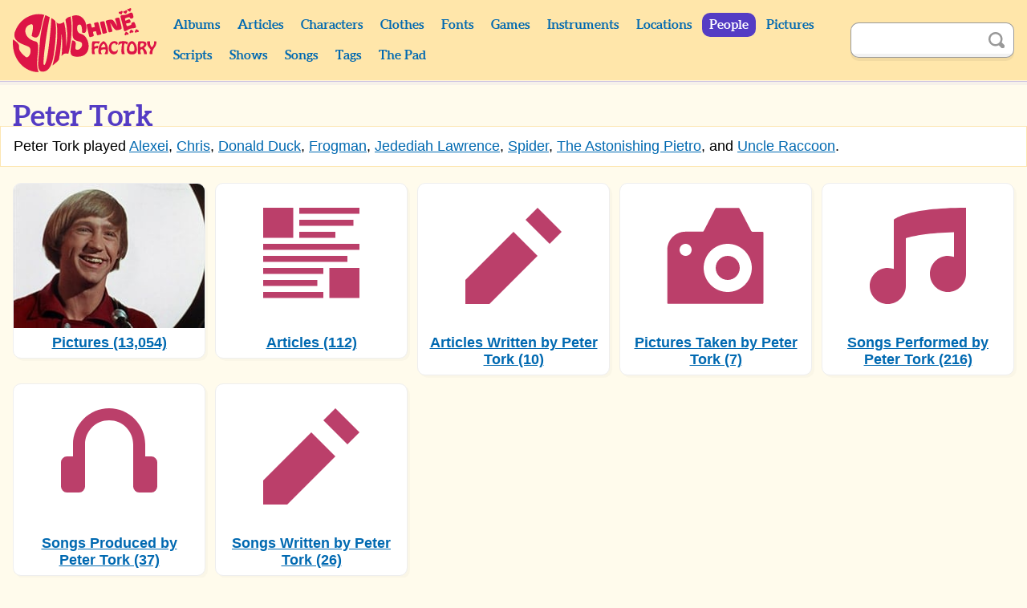

--- FILE ---
content_type: text/html; charset=UTF-8
request_url: https://monkees.coolcherrycream.com/people/peter-tork?page=5
body_size: 2666
content:
<!doctype html><html class="no-js" lang="en"><head><meta charset="utf-8"><meta name="viewport" content="width=device-width,initial-scale=1"><meta name="description" content="13,054 pictures of, 112 articles about, 10 articles written by, 7 pictures taken by, 216 songs performed by, 37 songs produced by, and 26 songs written by Peter Tork with The Monkees."><meta name="keywords" content="monkees, sunshine factory, mike nesmith, davy jones, micky dolenz, peter tork, pictures, photos, screencaps, screengrabs, articles, quotes, lyrics, sounds, scripts, games, tiger beat, 16, teen world, head"><meta property="og:title" content="Peter Tork"><meta property="og:description" content="13,054 pictures of, 112 articles about, 10 articles written by, 7 pictures taken by, 216 songs performed by, 37 songs produced by, and 26 songs written by Peter Tork with The Monkees."><meta property="og:image" content="https://monkees.coolcherrycream.com/images/season-1/bluray/opening-theme/w/00440-peter.jpg"><meta name="twitter:card" content="summary_large_image"><meta name="twitter:title" content="Peter Tork"><meta name="twitter:description" content="13,054 pictures of, 112 articles about, 10 articles written by, 7 pictures taken by, 216 songs performed by, 37 songs produced by, and 26 songs written by Peter Tork with The Monkees."><meta name="twitter:image" content="https://monkees.coolcherrycream.com/images/season-1/bluray/opening-theme/w/00440-peter.jpg"><title>Peter Tork | Sunshine Factory | Monkees Fan Site</title><link rel="icon" href="/favicon.ico"><link rel="stylesheet" href="/assets/css/style.min.css?858362c4e2c45e67a68a"><link rel="canonical" href="https://monkees.coolcherrycream.com/people/peter-tork"><script integrity="sha256-tuKyZn/3ycw/MNMDii/kvSPrelo6SCsJSecqb1n2neg=">document.documentElement.classList.remove('no-js');</script></head><body id="body-people-peter-tork"><a class="button button--purple" href="#article" id="skip">Skip to content</a><main id="page-main"><header id="page-header"><div class="contain" id="header"><div class="column" id="header-top"><div id="header-spacer"></div><div id="header-title"><a href="https://monkees.coolcherrycream.com" id="header-title__link">Sunshine Factory</a></div><button aria-controls="menu" aria-expanded="false" class="button--purple" id="nav-show" title="Show Menu" type="button">Show Menu</button></div><div id="menu"><nav class="column" id="nav"><div class="column column--shrink searchable" id="mobile-search"><form action="https://monkees.coolcherrycream.com/search" class="search-form" id="mobile-search-form" method="get" role="search"><input aria-label="Search" autocomplete="off" class="search-term" id="mobile-search-term" name="q" type="text"><button class="button--icon search-submit" id="mobile-search-submit" title="Search" type="submit"><span class="icon icon-search">Search</span></button></form></div><ul class="nav"><li class="nav__item nav__item--header"><a class="nav__link" href="https://monkees.coolcherrycream.com/albums">Albums</a></li><li class="nav__item nav__item--header"><a class="nav__link" href="https://monkees.coolcherrycream.com/articles">Articles</a></li><li class="nav__item nav__item--header"><a class="nav__link" href="https://monkees.coolcherrycream.com/characters">Characters</a></li><li class="nav__item nav__item--header"><a class="nav__link" href="https://monkees.coolcherrycream.com/clothes">Clothes</a></li><li class="nav__item nav__item--header"><a class="nav__link" href="https://monkees.coolcherrycream.com/pages/fonts">Fonts</a></li><li class="nav__item nav__item--header"><a class="nav__link" href="https://monkees.coolcherrycream.com/games">Games</a></li><li class="nav__item nav__item--header"><a class="nav__link" href="https://monkees.coolcherrycream.com/instruments">Instruments</a></li><li class="nav__item nav__item--header"><a class="nav__link" href="https://monkees.coolcherrycream.com/locations">Locations</a></li><li class="nav__item nav__item--header"><a class="nav__link nav__link--active" href="https://monkees.coolcherrycream.com/people">People</a></li><li class="nav__item nav__item--header"><a class="nav__link" href="https://monkees.coolcherrycream.com/pictures">Pictures</a></li><li class="nav__item nav__item--header"><a class="nav__link" href="https://monkees.coolcherrycream.com/scripts">Scripts</a></li><li class="nav__item nav__item--header"><a class="nav__link" href="https://monkees.coolcherrycream.com/shows">Shows</a></li><li class="nav__item nav__item--header"><a class="nav__link" href="https://monkees.coolcherrycream.com/songs">Songs</a></li><li class="nav__item nav__item--header"><a class="nav__link" href="https://monkees.coolcherrycream.com/tags">Tags</a></li><li class="nav__item nav__item--header"><a class="nav__link" href="https://monkees.coolcherrycream.com/pages/the-pad">The Pad</a></li></ul></nav><div class="column column--shrink searchable" id="header-search"><form action="https://monkees.coolcherrycream.com/search" class="search-form" id="header-search-form" method="get" role="search"><input aria-label="Search" autocomplete="off" class="search-term" id="header-search-term" name="q" type="text"><button class="button--icon search-submit" id="header-search-submit" title="Search" type="submit"><span class="icon icon-search">Search</span></button></form></div></div></div></header><div id="page-article"><div class="contain" id="article-contain"><ul class="breadcrumb" itemscope itemtype="http://schema.org/BreadcrumbList"><li class="breadcrumb__item" itemprop="itemListElement" itemscope itemtype="http://schema.org/ListItem"><a class="breadcrumb__link" href="https://monkees.coolcherrycream.com/people" itemprop="item"><span itemprop="name">People</span></a><meta itemprop="position" content="1"></li><li class="breadcrumb__item" itemprop="itemListElement" itemscope itemtype="http://schema.org/ListItem"><a class="breadcrumb__link" href="https://monkees.coolcherrycream.com/people/peter-tork" itemprop="item"><span itemprop="name">Peter Tork</span></a><meta itemprop="position" content="2"></li></ul><article class="" id="article"><h1 id="page-title">Peter Tork</h1><div class="box"><p>Peter Tork played <a href="https://monkees.coolcherrycream.com/characters/alexei">Alexei</a>,  <a href="https://monkees.coolcherrycream.com/characters/chris">Chris</a>,  <a href="https://monkees.coolcherrycream.com/characters/donald-duck">Donald Duck</a>,  <a href="https://monkees.coolcherrycream.com/characters/frogman">Frogman</a>,  <a href="https://monkees.coolcherrycream.com/characters/jedediah-lawrence">Jedediah Lawrence</a>,  <a href="https://monkees.coolcherrycream.com/characters/spider">Spider</a>,  <a href="https://monkees.coolcherrycream.com/characters/the-astonishing-pietro">The Astonishing Pietro</a>, and  <a href="https://monkees.coolcherrycream.com/characters/uncle-raccoon">Uncle Raccoon</a>.</p></div><ul class="grid-list" id="section-list"><li><a class="grid-list__link" href="https://monkees.coolcherrycream.com/people/peter-tork/pictures"><div class="thumbnail__img-wrapper"><img alt="" class="thumbnail__img thumbnail__img--constrain" loading="lazy" src="/images/season-1/bluray/opening-theme/thumbnails/00440-peter.jpg" width="240" height="182"></div><span class="grid-list__info grid-list__info--title">Pictures (13,054)</span></a></li><li><a class="grid-list__link" href="https://monkees.coolcherrycream.com/people/peter-tork/articles"><div class="thumbnail__img-wrapper"><img alt="" class="thumbnail__img thumbnail__img--constrain" loading="lazy" src="/assets/img/articles.svg" width="240" height="180"></div><span class="grid-list__info grid-list__info--title">Articles (112)</span></a></li><li><a class="grid-list__link" href="https://monkees.coolcherrycream.com/people/peter-tork/author"><div class="thumbnail__img-wrapper"><img alt="" class="thumbnail__img thumbnail__img--constrain" loading="lazy" src="/assets/img/pencil.svg" width="240" height="180"></div><span class="grid-list__info grid-list__info--title">Articles Written by Peter Tork (10)</span></a></li><li><a class="grid-list__link" href="https://monkees.coolcherrycream.com/people/peter-tork/photographer"><div class="thumbnail__img-wrapper"><img alt="" class="thumbnail__img thumbnail__img--constrain" loading="lazy" src="/assets/img/camera.svg" width="240" height="180"></div><span class="grid-list__info grid-list__info--title">Pictures Taken by Peter Tork (7)</span></a></li><li><a class="grid-list__link" href="https://monkees.coolcherrycream.com/people/peter-tork/musician"><div class="thumbnail__img-wrapper"><img alt="" class="thumbnail__img thumbnail__img--constrain" loading="lazy" src="/assets/img/songs.svg" width="240" height="180"></div><span class="grid-list__info grid-list__info--title">Songs Performed by Peter Tork (216)</span></a></li><li><a class="grid-list__link" href="https://monkees.coolcherrycream.com/people/peter-tork/producer"><div class="thumbnail__img-wrapper"><img alt="" class="thumbnail__img thumbnail__img--constrain" loading="lazy" src="/assets/img/producer.svg" width="240" height="180"></div><span class="grid-list__info grid-list__info--title">Songs Produced by Peter Tork (37)</span></a></li><li><a class="grid-list__link" href="https://monkees.coolcherrycream.com/people/peter-tork/writer"><div class="thumbnail__img-wrapper"><img alt="" class="thumbnail__img thumbnail__img--constrain" loading="lazy" src="/assets/img/pencil.svg" width="240" height="180"></div><span class="grid-list__info grid-list__info--title">Songs Written by Peter Tork (26)</span></a></li></ul><h2 class="permalink" id="albums">Albums <small>(<span data-filterable-num=albums>8</span>)</small> <a class="button button--icon" href="#albums"><span class="icon icon-link">Permalink</span></a></h2><div class="box box--filter filter-container filterable"><label for="filter-albums" class="filter-label">Filter:</label><span class="filter-input-container"><input class="filter-input" data-filterable-input="albums" data-filterable-key="name" id="filter-albums" type="text"></span></div><ul class="grid-list" data-filterable-list=albums><li data-filterable-item><a class="grid-list__link" href="https://monkees.coolcherrycream.com/albums/stranger-things-have-happened"><div class="thumbnail__img-wrapper"><img alt="" class="thumbnail__img" loading="lazy" src="/images/album-covers/thumbnails/stranger-things-have-happened.jpg" width="240" height="240"></div><span class="grid-list__info grid-list__info--title" data-key="name" data-value="stranger-things-have-happened"><cite>Stranger Things Have Happened</cite> (1994)</span></a></li><li data-filterable-item><a class="grid-list__link" href="https://monkees.coolcherrycream.com/albums/two-man-band"><div class="thumbnail__img-wrapper"><img alt="" class="thumbnail__img" loading="lazy" src="/images/album-covers/thumbnails/two-man-band.jpg" width="240" height="240"></div><span class="grid-list__info grid-list__info--title" data-key="name" data-value="two-man-band"><cite>Two Man Band</cite> (1996)</span></a></li><li data-filterable-item><a class="grid-list__link" href="https://monkees.coolcherrycream.com/albums/once-again"><div class="thumbnail__img-wrapper"><img alt="" class="thumbnail__img" loading="lazy" src="/images/album-covers/thumbnails/once-again.jpg" width="240" height="240"></div><span class="grid-list__info grid-list__info--title" data-key="name" data-value="once-again"><cite>Once Again</cite> (2001)</span></a></li><li data-filterable-item><a class="grid-list__link" href="https://monkees.coolcherrycream.com/albums/saved-by-the-blues"><div class="thumbnail__img-wrapper"><div class="thumbnail__img--placeholder thumbnail__img--placeholder-240"></div></div><span class="grid-list__info grid-list__info--title" data-key="name" data-value="saved-by-the-blues"><cite>Saved by the Blues</cite> (2002)</span></a></li><li data-filterable-item><a class="grid-list__link" href="https://monkees.coolcherrycream.com/albums/live-backstage-at-the-coffee-gallery"><div class="thumbnail__img-wrapper"><img alt="" class="thumbnail__img" loading="lazy" src="/images/album-covers/thumbnails/live-backstage-at-the-coffee-gallery.jpg" width="240" height="240"></div><span class="grid-list__info grid-list__info--title" data-key="name" data-value="live-backstage-at-the-coffee-gallery"><cite>Live / Backstage @ the Coffee Gallery</cite> (2006)</span></a></li><li data-filterable-item><a class="grid-list__link" href="https://monkees.coolcherrycream.com/albums/cambria-hotel"><div class="thumbnail__img-wrapper"><img alt="" class="thumbnail__img" loading="lazy" src="/images/album-covers/thumbnails/cambria-hotel.jpg" width="240" height="216"></div><span class="grid-list__info grid-list__info--title" data-key="name" data-value="cambria-hotel"><cite>Cambria Hotel</cite> (2007)</span></a></li><li data-filterable-item><a class="grid-list__link" href="https://monkees.coolcherrycream.com/albums/step-by-step"><div class="thumbnail__img-wrapper"><img alt="" class="thumbnail__img" loading="lazy" src="/images/album-covers/thumbnails/step-by-step.jpg" width="240" height="215"></div><span class="grid-list__info grid-list__info--title" data-key="name" data-value="step-by-step"><cite>Step by Step</cite> (2013)</span></a></li><li data-filterable-item><a class="grid-list__link" href="https://monkees.coolcherrycream.com/albums/relax-your-mind"><div class="thumbnail__img-wrapper"><img alt="" class="thumbnail__img" loading="lazy" src="/images/album-covers/thumbnails/relax-your-mind.jpg" width="240" height="213"></div><span class="grid-list__info grid-list__info--title" data-key="name" data-value="relax-your-mind"><cite>Relax Your Mind</cite> (2018)</span></a></li></ul></article></div></div><footer id="page-footer"><nav class="contain" id="footer"><ul class="nav" id="footer-nav"><li class="nav__item nav__item--footer"><a class="nav__link nav__link--footer" href="https://monkees.coolcherrycream.com/updates">Updates</a></li><li class="nav__item nav__item--footer"><a class="nav__link nav__link--footer" href="https://monkees.coolcherrycream.com/site">Contact</a></li><li class="nav__item nav__item--footer"><a class="nav__link nav__link--footer" href="https://monkees.coolcherrycream.com/site/links">Links</a></li><li class="nav__item nav__item--footer nav__item--spacer"></li><li class="nav__item nav__item--footer"><a class="nav__link nav__link--footer" href="https://www.instagram.com/coolcherrycream/">Instagram</a></li><li class="nav__item nav__item--footer"><a class="nav__link nav__link--footer" href="https://coolcherrycream.tumblr.com/">Tumblr</a></li></ul></nav></footer></main><script src="/assets/js/functions.min.js?d94a885b38bc806755d3"></script></body></html>

--- FILE ---
content_type: image/svg+xml
request_url: https://monkees.coolcherrycream.com/assets/img/producer.svg
body_size: 194
content:
<svg xmlns="http://www.w3.org/2000/svg" viewBox="-2 -2 12 12"><path fill="#bb3f6a" d="M4 0C2.35 0 1 1.35 1 3v1H.5a.5.5 0 00-.5.5v2a.5.5 0 00.5.5h1a.5.5 0 00.5-.5V3c0-1.11.89-2 2-2 1.11 0 2 .89 2 2v3.5a.5.5 0 00.5.5h1a.5.5 0 00.5-.5v-2a.5.5 0 00-.5-.5H7V3c0-1.65-1.35-3-3-3z"/></svg>

--- FILE ---
content_type: image/svg+xml
request_url: https://monkees.coolcherrycream.com/assets/img/songs.svg
body_size: 216
content:
<svg xmlns="http://www.w3.org/2000/svg" viewBox="-2 -2 12 12"><path fill="#bb3f6a" d="M8 0C3 0 2 1 2 1v4.09A1.64 1.64 0 001.5 5C.67 5 0 5.67 0 6.5S.67 8 1.5 8 3 7.33 3 6.5V2.53c.73-.23 1.99-.44 4-.5v2.06A1.64 1.64 0 006.5 4C5.67 4 5 4.67 5 5.5S5.67 7 6.5 7 8 6.33 8 5.5V0z"/></svg>

--- FILE ---
content_type: image/svg+xml
request_url: https://monkees.coolcherrycream.com/assets/img/link.svg
body_size: 369
content:
<svg xmlns="http://www.w3.org/2000/svg" viewBox="0 0 8 8"><path d="M5.88.03a1.9 1.9 0 00-.53.09c-.27.1-.53.25-.75.47a.5.5 0 10.69.69c.11-.11.24-.17.38-.22.35-.12.78-.07 1.06.22.39.39.39 1.04 0 1.44l-1.5 1.5c-.44.44-.8.48-1.06.47-.26-.01-.41-.13-.41-.13a.5.5 0 10-.5.88s.34.22.84.25c.5.03 1.2-.16 1.81-.78l1.5-1.5A1.98 1.98 0 006.44.07C6.26.03 6.06.03 5.88.04zm-2 2.31c-.5-.02-1.19.15-1.78.75L.6 4.59a1.98 1.98 0 000 2.81c.56.56 1.36.72 2.06.47.27-.1.53-.25.75-.47a.5.5 0 10-.69-.69c-.11.11-.24.17-.38.22-.35.12-.78.07-1.06-.22-.39-.39-.39-1.04 0-1.44l1.5-1.5c.4-.4.75-.45 1.03-.44.28.01.47.09.47.09a.5.5 0 10.44-.88s-.34-.2-.84-.22z"/></svg>

--- FILE ---
content_type: image/svg+xml
request_url: https://monkees.coolcherrycream.com/assets/img/pencil.svg
body_size: 138
content:
<svg xmlns="http://www.w3.org/2000/svg" viewBox="-2 -2 12 12"><path fill="#bb3f6a" d="M6 0L5 1l2 2 1-1-2-2zM4 2L0 6v2h2l4-4-2-2z"/></svg>

--- FILE ---
content_type: image/svg+xml
request_url: https://monkees.coolcherrycream.com/assets/img/camera.svg
body_size: 295
content:
<svg xmlns="http://www.w3.org/2000/svg" viewBox="-2 -2 12 12"><path fill="#bb3f6a" d="M4.09 0c-.05 0-.1.04-.13.09L3.02 1.9c-.02.05-.07.09-.13.09H1.48c-.83 0-1.5.67-1.5 1.5V7.9c0 .05.04.09.09.09h7.81c.05 0 .09-.04.09-.09V2.09c0-.06-.04-.09-.09-.09h-.81c-.05 0-.1-.04-.13-.09L6 .1C5.97.05 5.93.01 5.87.01H4.06zM1.5 3c.28 0 .5.22.5.5s-.22.5-.5.5-.5-.22-.5-.5.22-.5.5-.5zM5 3c1.1 0 2 .9 2 2s-.9 2-2 2-2-.9-2-2 .9-2 2-2zm0 1c-.55 0-1 .45-1 1s.45 1 1 1 1-.45 1-1-.45-1-1-1z"/></svg>